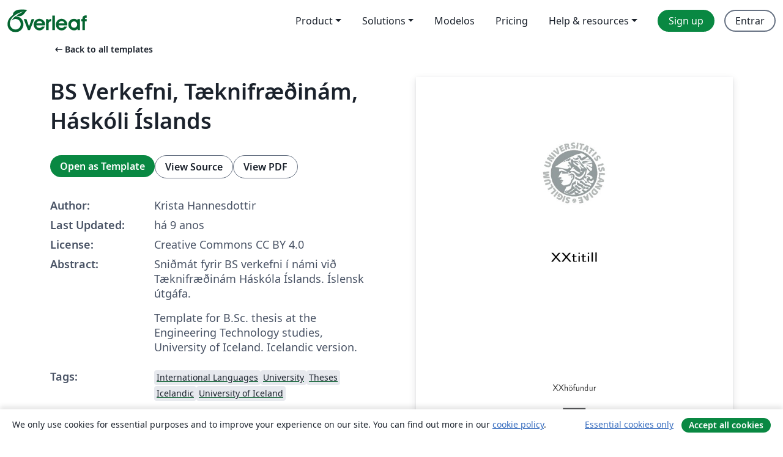

--- FILE ---
content_type: text/html; charset=utf-8
request_url: https://pt.overleaf.com/latex/templates/bs-verkefni-taeknifraedinam-haskoli-islands/yhdmxbsqsmsj
body_size: 22003
content:
<!DOCTYPE html><html lang="pt"><head><title translate="no">BS Verkefni, Tæknifræðinám, Háskóli Íslands - Overleaf, Editor LaTeX Online</title><meta name="twitter:title" content="BS Verkefni, Tæknifræðinám, Háskóli Íslands"><meta name="og:title" content="BS Verkefni, Tæknifræðinám, Háskóli Íslands"><meta name="description" content="Sniðmát fyrir BS verkefni í námi við Tæknifræðinám Háskóla Íslands. Íslensk útgáfa.

Template for B.Sc. thesis at the Engineering Technology studies, Univers..."><meta itemprop="description" content="Sniðmát fyrir BS verkefni í námi við Tæknifræðinám Háskóla Íslands. Íslensk útgáfa.

Template for B.Sc. thesis at the Engineering Technology studies, Univers..."><meta itemprop="image" content="https://writelatex.s3.amazonaws.com/published_ver/4731.jpeg?X-Amz-Expires=14400&amp;X-Amz-Date=20260123T205413Z&amp;X-Amz-Algorithm=AWS4-HMAC-SHA256&amp;X-Amz-Credential=AKIAWJBOALPNFPV7PVH5/20260123/us-east-1/s3/aws4_request&amp;X-Amz-SignedHeaders=host&amp;X-Amz-Signature=86ed33acc24a9a407785c1811614302332002f5fd83097d07e067e288a76e76e"><meta name="image" content="https://writelatex.s3.amazonaws.com/published_ver/4731.jpeg?X-Amz-Expires=14400&amp;X-Amz-Date=20260123T205413Z&amp;X-Amz-Algorithm=AWS4-HMAC-SHA256&amp;X-Amz-Credential=AKIAWJBOALPNFPV7PVH5/20260123/us-east-1/s3/aws4_request&amp;X-Amz-SignedHeaders=host&amp;X-Amz-Signature=86ed33acc24a9a407785c1811614302332002f5fd83097d07e067e288a76e76e"><meta itemprop="name" content="Overleaf, the Online LaTeX Editor"><meta name="twitter:card" content="summary"><meta name="twitter:site" content="@overleaf"><meta name="twitter:description" content="Um editor de LaTeX online fácil de usar. Sem instalação, colaboração em tempo real, controle de versões, centenas de templates LaTeX e mais."><meta name="twitter:image" content="https://cdn.overleaf.com/img/ol-brand/overleaf_og_logo.png"><meta property="fb:app_id" content="400474170024644"><meta property="og:description" content="Um editor de LaTeX online fácil de usar. Sem instalação, colaboração em tempo real, controle de versões, centenas de templates LaTeX e mais."><meta property="og:image" content="https://cdn.overleaf.com/img/ol-brand/overleaf_og_logo.png"><meta property="og:type" content="website"><meta name="viewport" content="width=device-width, initial-scale=1.0, user-scalable=yes"><link rel="icon" sizes="32x32" href="https://cdn.overleaf.com/favicon-32x32.png"><link rel="icon" sizes="16x16" href="https://cdn.overleaf.com/favicon-16x16.png"><link rel="icon" href="https://cdn.overleaf.com/favicon.svg" type="image/svg+xml"><link rel="apple-touch-icon" href="https://cdn.overleaf.com/apple-touch-icon.png"><link rel="mask-icon" href="https://cdn.overleaf.com/mask-favicon.svg" color="#046530"><link rel="canonical" href="https://pt.overleaf.com/latex/templates/bs-verkefni-taeknifraedinam-haskoli-islands/yhdmxbsqsmsj"><link rel="manifest" href="https://cdn.overleaf.com/web.sitemanifest"><link rel="stylesheet" href="https://cdn.overleaf.com/stylesheets/main-style-e60ca8e7a5a537531624.css" id="main-stylesheet"><link rel="alternate" href="https://www.overleaf.com/latex/templates/bs-verkefni-taeknifraedinam-haskoli-islands/yhdmxbsqsmsj" hreflang="en"><link rel="alternate" href="https://cs.overleaf.com/latex/templates/bs-verkefni-taeknifraedinam-haskoli-islands/yhdmxbsqsmsj" hreflang="cs"><link rel="alternate" href="https://es.overleaf.com/latex/templates/bs-verkefni-taeknifraedinam-haskoli-islands/yhdmxbsqsmsj" hreflang="es"><link rel="alternate" href="https://pt.overleaf.com/latex/templates/bs-verkefni-taeknifraedinam-haskoli-islands/yhdmxbsqsmsj" hreflang="pt"><link rel="alternate" href="https://fr.overleaf.com/latex/templates/bs-verkefni-taeknifraedinam-haskoli-islands/yhdmxbsqsmsj" hreflang="fr"><link rel="alternate" href="https://de.overleaf.com/latex/templates/bs-verkefni-taeknifraedinam-haskoli-islands/yhdmxbsqsmsj" hreflang="de"><link rel="alternate" href="https://sv.overleaf.com/latex/templates/bs-verkefni-taeknifraedinam-haskoli-islands/yhdmxbsqsmsj" hreflang="sv"><link rel="alternate" href="https://tr.overleaf.com/latex/templates/bs-verkefni-taeknifraedinam-haskoli-islands/yhdmxbsqsmsj" hreflang="tr"><link rel="alternate" href="https://it.overleaf.com/latex/templates/bs-verkefni-taeknifraedinam-haskoli-islands/yhdmxbsqsmsj" hreflang="it"><link rel="alternate" href="https://cn.overleaf.com/latex/templates/bs-verkefni-taeknifraedinam-haskoli-islands/yhdmxbsqsmsj" hreflang="zh-CN"><link rel="alternate" href="https://no.overleaf.com/latex/templates/bs-verkefni-taeknifraedinam-haskoli-islands/yhdmxbsqsmsj" hreflang="no"><link rel="alternate" href="https://ru.overleaf.com/latex/templates/bs-verkefni-taeknifraedinam-haskoli-islands/yhdmxbsqsmsj" hreflang="ru"><link rel="alternate" href="https://da.overleaf.com/latex/templates/bs-verkefni-taeknifraedinam-haskoli-islands/yhdmxbsqsmsj" hreflang="da"><link rel="alternate" href="https://ko.overleaf.com/latex/templates/bs-verkefni-taeknifraedinam-haskoli-islands/yhdmxbsqsmsj" hreflang="ko"><link rel="alternate" href="https://ja.overleaf.com/latex/templates/bs-verkefni-taeknifraedinam-haskoli-islands/yhdmxbsqsmsj" hreflang="ja"><link rel="preload" href="https://cdn.overleaf.com/js/pt-json-ed6f33be9e5cfc8cee9b.js" as="script" nonce="glVCum+LfdGHl741GtL/Zw=="><script type="text/javascript" nonce="glVCum+LfdGHl741GtL/Zw==" id="ga-loader" data-ga-token="UA-112092690-1" data-ga-token-v4="G-RV4YBCCCWJ" data-cookie-domain=".overleaf.com" data-session-analytics-id="db4dbdee-aaa3-46e4-a723-33f66f90b61f">var gaSettings = document.querySelector('#ga-loader').dataset;
var gaid = gaSettings.gaTokenV4;
var gaToken = gaSettings.gaToken;
var cookieDomain = gaSettings.cookieDomain;
var sessionAnalyticsId = gaSettings.sessionAnalyticsId;
if(gaid) {
    var additionalGaConfig = sessionAnalyticsId ? { 'user_id': sessionAnalyticsId } : {};
    window.dataLayer = window.dataLayer || [];
    function gtag(){
        dataLayer.push(arguments);
    }
    gtag('js', new Date());
    gtag('config', gaid, { 'anonymize_ip': true, ...additionalGaConfig });
}
if (gaToken) {
    window.ga = window.ga || function () {
        (window.ga.q = window.ga.q || []).push(arguments);
    }, window.ga.l = 1 * new Date();
}
var loadGA = window.olLoadGA = function() {
    if (gaid) {
        var s = document.createElement('script');
        s.setAttribute('async', 'async');
        s.setAttribute('src', 'https://www.googletagmanager.com/gtag/js?id=' + gaid);
        document.querySelector('head').append(s);
    } 
    if (gaToken) {
        (function(i,s,o,g,r,a,m){i['GoogleAnalyticsObject']=r;i[r]=i[r]||function(){
        (i[r].q=i[r].q||[]).push(arguments)},i[r].l=1*new Date();a=s.createElement(o),
        m=s.getElementsByTagName(o)[0];a.async=1;a.src=g;m.parentNode.insertBefore(a,m)
        })(window,document,'script','//www.google-analytics.com/analytics.js','ga');
        ga('create', gaToken, cookieDomain.replace(/^\./, ""));
        ga('set', 'anonymizeIp', true);
        if (sessionAnalyticsId) {
            ga('set', 'userId', sessionAnalyticsId);
        }
        ga('send', 'pageview');
    }
};
// Check if consent given (features/cookie-banner)
var oaCookie = document.cookie.split('; ').find(function(cookie) {
    return cookie.startsWith('oa=');
});
if(oaCookie) {
    var oaCookieValue = oaCookie.split('=')[1];
    if(oaCookieValue === '1') {
        loadGA();
    }
}
</script><meta name="ol-csrfToken" content="ioYiEpH2-yW_esgBcU_uNCO_mZ_OZQmNRYCw"><meta name="ol-baseAssetPath" content="https://cdn.overleaf.com/"><meta name="ol-mathJaxPath" content="/js/libs/mathjax-3.2.2/es5/tex-svg-full.js"><meta name="ol-dictionariesRoot" content="/js/dictionaries/0.0.3/"><meta name="ol-usersEmail" content=""><meta name="ol-ab" data-type="json" content="{}"><meta name="ol-user_id"><meta name="ol-i18n" data-type="json" content="{&quot;currentLangCode&quot;:&quot;pt&quot;}"><meta name="ol-ExposedSettings" data-type="json" content="{&quot;isOverleaf&quot;:true,&quot;appName&quot;:&quot;Overleaf&quot;,&quot;adminEmail&quot;:&quot;support@overleaf.com&quot;,&quot;dropboxAppName&quot;:&quot;Overleaf&quot;,&quot;ieeeBrandId&quot;:15,&quot;hasAffiliationsFeature&quot;:true,&quot;hasSamlFeature&quot;:true,&quot;samlInitPath&quot;:&quot;/saml/ukamf/init&quot;,&quot;hasLinkUrlFeature&quot;:true,&quot;hasLinkedProjectFileFeature&quot;:true,&quot;hasLinkedProjectOutputFileFeature&quot;:true,&quot;siteUrl&quot;:&quot;https://www.overleaf.com&quot;,&quot;emailConfirmationDisabled&quot;:false,&quot;maxEntitiesPerProject&quot;:2000,&quot;maxUploadSize&quot;:52428800,&quot;projectUploadTimeout&quot;:120000,&quot;recaptchaSiteKey&quot;:&quot;6LebiTwUAAAAAMuPyjA4pDA4jxPxPe2K9_ndL74Q&quot;,&quot;recaptchaDisabled&quot;:{&quot;invite&quot;:true,&quot;login&quot;:false,&quot;passwordReset&quot;:false,&quot;register&quot;:false,&quot;addEmail&quot;:false},&quot;textExtensions&quot;:[&quot;tex&quot;,&quot;latex&quot;,&quot;sty&quot;,&quot;cls&quot;,&quot;bst&quot;,&quot;bib&quot;,&quot;bibtex&quot;,&quot;txt&quot;,&quot;tikz&quot;,&quot;mtx&quot;,&quot;rtex&quot;,&quot;md&quot;,&quot;asy&quot;,&quot;lbx&quot;,&quot;bbx&quot;,&quot;cbx&quot;,&quot;m&quot;,&quot;lco&quot;,&quot;dtx&quot;,&quot;ins&quot;,&quot;ist&quot;,&quot;def&quot;,&quot;clo&quot;,&quot;ldf&quot;,&quot;rmd&quot;,&quot;lua&quot;,&quot;gv&quot;,&quot;mf&quot;,&quot;yml&quot;,&quot;yaml&quot;,&quot;lhs&quot;,&quot;mk&quot;,&quot;xmpdata&quot;,&quot;cfg&quot;,&quot;rnw&quot;,&quot;ltx&quot;,&quot;inc&quot;],&quot;editableFilenames&quot;:[&quot;latexmkrc&quot;,&quot;.latexmkrc&quot;,&quot;makefile&quot;,&quot;gnumakefile&quot;],&quot;validRootDocExtensions&quot;:[&quot;tex&quot;,&quot;Rtex&quot;,&quot;ltx&quot;,&quot;Rnw&quot;],&quot;fileIgnorePattern&quot;:&quot;**/{{__MACOSX,.git,.texpadtmp,.R}{,/**},.!(latexmkrc),*.{dvi,aux,log,toc,out,pdfsync,synctex,synctex(busy),fdb_latexmk,fls,nlo,ind,glo,gls,glg,bbl,blg,doc,docx,gz,swp}}&quot;,&quot;sentryAllowedOriginRegex&quot;:&quot;^(https://[a-z]+\\\\.overleaf.com|https://cdn.overleaf.com|https://compiles.overleafusercontent.com)/&quot;,&quot;sentryDsn&quot;:&quot;https://4f0989f11cb54142a5c3d98b421b930a@app.getsentry.com/34706&quot;,&quot;sentryEnvironment&quot;:&quot;production&quot;,&quot;sentryRelease&quot;:&quot;55136a0fbd6a07011505471e47db0485326ddeb3&quot;,&quot;hotjarId&quot;:&quot;5148484&quot;,&quot;hotjarVersion&quot;:&quot;6&quot;,&quot;enableSubscriptions&quot;:true,&quot;gaToken&quot;:&quot;UA-112092690-1&quot;,&quot;gaTokenV4&quot;:&quot;G-RV4YBCCCWJ&quot;,&quot;propensityId&quot;:&quot;propensity-001384&quot;,&quot;cookieDomain&quot;:&quot;.overleaf.com&quot;,&quot;templateLinks&quot;:[{&quot;name&quot;:&quot;Journal articles&quot;,&quot;url&quot;:&quot;/gallery/tagged/academic-journal&quot;,&quot;trackingKey&quot;:&quot;academic-journal&quot;},{&quot;name&quot;:&quot;Books&quot;,&quot;url&quot;:&quot;/gallery/tagged/book&quot;,&quot;trackingKey&quot;:&quot;book&quot;},{&quot;name&quot;:&quot;Formal letters&quot;,&quot;url&quot;:&quot;/gallery/tagged/formal-letter&quot;,&quot;trackingKey&quot;:&quot;formal-letter&quot;},{&quot;name&quot;:&quot;Assignments&quot;,&quot;url&quot;:&quot;/gallery/tagged/homework&quot;,&quot;trackingKey&quot;:&quot;homework-assignment&quot;},{&quot;name&quot;:&quot;Posters&quot;,&quot;url&quot;:&quot;/gallery/tagged/poster&quot;,&quot;trackingKey&quot;:&quot;poster&quot;},{&quot;name&quot;:&quot;Presentations&quot;,&quot;url&quot;:&quot;/gallery/tagged/presentation&quot;,&quot;trackingKey&quot;:&quot;presentation&quot;},{&quot;name&quot;:&quot;Reports&quot;,&quot;url&quot;:&quot;/gallery/tagged/report&quot;,&quot;trackingKey&quot;:&quot;lab-report&quot;},{&quot;name&quot;:&quot;CVs and résumés&quot;,&quot;url&quot;:&quot;/gallery/tagged/cv&quot;,&quot;trackingKey&quot;:&quot;cv&quot;},{&quot;name&quot;:&quot;Theses&quot;,&quot;url&quot;:&quot;/gallery/tagged/thesis&quot;,&quot;trackingKey&quot;:&quot;thesis&quot;},{&quot;name&quot;:&quot;view_all&quot;,&quot;url&quot;:&quot;/latex/templates&quot;,&quot;trackingKey&quot;:&quot;view-all&quot;}],&quot;labsEnabled&quot;:true,&quot;wikiEnabled&quot;:true,&quot;templatesEnabled&quot;:true,&quot;cioWriteKey&quot;:&quot;2530db5896ec00db632a&quot;,&quot;cioSiteId&quot;:&quot;6420c27bb72163938e7d&quot;,&quot;linkedInInsightsPartnerId&quot;:&quot;7472905&quot;}"><meta name="ol-splitTestVariants" data-type="json" content="{&quot;hotjar-marketing&quot;:&quot;default&quot;}"><meta name="ol-splitTestInfo" data-type="json" content="{&quot;hotjar-marketing&quot;:{&quot;phase&quot;:&quot;release&quot;,&quot;badgeInfo&quot;:{&quot;tooltipText&quot;:&quot;&quot;,&quot;url&quot;:&quot;&quot;}}}"><meta name="ol-algolia" data-type="json" content="{&quot;appId&quot;:&quot;SK53GL4JLY&quot;,&quot;apiKey&quot;:&quot;9ac63d917afab223adbd2cd09ad0eb17&quot;,&quot;indexes&quot;:{&quot;wiki&quot;:&quot;learn-wiki&quot;,&quot;gallery&quot;:&quot;gallery-production&quot;}}"><meta name="ol-isManagedAccount" data-type="boolean"><meta name="ol-shouldLoadHotjar" data-type="boolean"></head><body class="website-redesign" data-theme="default"><a class="skip-to-content" href="#main-content">Skip to content</a><nav class="navbar navbar-default navbar-main navbar-expand-lg website-redesign-navbar" aria-label="Primary"><div class="container-fluid navbar-container"><div class="navbar-header"><a class="navbar-brand" href="/" aria-label="Overleaf"><div class="navbar-logo"></div></a></div><button class="navbar-toggler collapsed" id="navbar-toggle-btn" type="button" data-bs-toggle="collapse" data-bs-target="#navbar-main-collapse" aria-controls="navbar-main-collapse" aria-expanded="false" aria-label="Toggle Navegação"><span class="material-symbols" aria-hidden="true" translate="no">menu</span></button><div class="navbar-collapse collapse" id="navbar-main-collapse"><ul class="nav navbar-nav navbar-right ms-auto" role="menubar"><!-- loop over header_extras--><li class="dropdown subdued" role="none"><button class="dropdown-toggle" aria-haspopup="true" aria-expanded="false" data-bs-toggle="dropdown" role="menuitem" event-tracking="menu-expand" event-tracking-mb="true" event-tracking-trigger="click" event-segmentation="{&quot;item&quot;:&quot;product&quot;,&quot;location&quot;:&quot;top-menu&quot;}">Product</button><ul class="dropdown-menu dropdown-menu-end" role="menu"><li role="none"><a class="dropdown-item" role="menuitem" href="/about/features-overview" event-tracking="menu-click" event-tracking-mb="true" event-tracking-trigger="click" event-segmentation='{"item":"premium-features","location":"top-menu"}'>Recursos</a></li><li role="none"><a class="dropdown-item" role="menuitem" href="/about/ai-features" event-tracking="menu-click" event-tracking-mb="true" event-tracking-trigger="click" event-segmentation='{"item":"ai-features","location":"top-menu"}'>AI</a></li></ul></li><li class="dropdown subdued" role="none"><button class="dropdown-toggle" aria-haspopup="true" aria-expanded="false" data-bs-toggle="dropdown" role="menuitem" event-tracking="menu-expand" event-tracking-mb="true" event-tracking-trigger="click" event-segmentation="{&quot;item&quot;:&quot;solutions&quot;,&quot;location&quot;:&quot;top-menu&quot;}">Solutions</button><ul class="dropdown-menu dropdown-menu-end" role="menu"><li role="none"><a class="dropdown-item" role="menuitem" href="/for/enterprises" event-tracking="menu-click" event-tracking-mb="true" event-tracking-trigger="click" event-segmentation='{"item":"enterprises","location":"top-menu"}'>For business</a></li><li role="none"><a class="dropdown-item" role="menuitem" href="/for/universities" event-tracking="menu-click" event-tracking-mb="true" event-tracking-trigger="click" event-segmentation='{"item":"universities","location":"top-menu"}'>For universities</a></li><li role="none"><a class="dropdown-item" role="menuitem" href="/for/government" event-tracking="menu-click" event-tracking-mb="true" event-tracking-trigger="click" event-segmentation='{"item":"government","location":"top-menu"}'>For government</a></li><li role="none"><a class="dropdown-item" role="menuitem" href="/for/publishers" event-tracking="menu-click" event-tracking-mb="true" event-tracking-trigger="click" event-segmentation='{"item":"publishers","location":"top-menu"}'>For publishers</a></li><li role="none"><a class="dropdown-item" role="menuitem" href="/about/customer-stories" event-tracking="menu-click" event-tracking-mb="true" event-tracking-trigger="click" event-segmentation='{"item":"customer-stories","location":"top-menu"}'>Customer stories</a></li></ul></li><li class="subdued" role="none"><a class="nav-link subdued" role="menuitem" href="/latex/templates" event-tracking="menu-click" event-tracking-mb="true" event-tracking-trigger="click" event-segmentation='{"item":"templates","location":"top-menu"}'>Modelos</a></li><li class="subdued" role="none"><a class="nav-link subdued" role="menuitem" href="/user/subscription/plans" event-tracking="menu-click" event-tracking-mb="true" event-tracking-trigger="click" event-segmentation='{"item":"pricing","location":"top-menu"}'>Pricing</a></li><li class="dropdown subdued nav-item-help" role="none"><button class="dropdown-toggle" aria-haspopup="true" aria-expanded="false" data-bs-toggle="dropdown" role="menuitem" event-tracking="menu-expand" event-tracking-mb="true" event-tracking-trigger="click" event-segmentation="{&quot;item&quot;:&quot;help-and-resources&quot;,&quot;location&quot;:&quot;top-menu&quot;}">Help & resources</button><ul class="dropdown-menu dropdown-menu-end" role="menu"><li role="none"><a class="dropdown-item" role="menuitem" href="/learn" event-tracking="menu-click" event-tracking-mb="true" event-tracking-trigger="click" event-segmentation='{"item":"learn","location":"top-menu"}'>Documentação</a></li><li role="none"><a class="dropdown-item" role="menuitem" href="/for/community/resources" event-tracking="menu-click" event-tracking-mb="true" event-tracking-trigger="click" event-segmentation='{"item":"help-guides","location":"top-menu"}'>Help guides</a></li><li role="none"><a class="dropdown-item" role="menuitem" href="/about/why-latex" event-tracking="menu-click" event-tracking-mb="true" event-tracking-trigger="click" event-segmentation='{"item":"why-latex","location":"top-menu"}'>Why LaTeX?</a></li><li role="none"><a class="dropdown-item" role="menuitem" href="/blog" event-tracking="menu-click" event-tracking-mb="true" event-tracking-trigger="click" event-segmentation='{"item":"blog","location":"top-menu"}'>Blog</a></li><li role="none"><a class="dropdown-item" role="menuitem" data-ol-open-contact-form-modal="contact-us" data-bs-target="#contactUsModal" href data-bs-toggle="modal" event-tracking="menu-click" event-tracking-mb="true" event-tracking-trigger="click" event-segmentation='{"item":"contact","location":"top-menu"}'><span>Entre em Contato</span></a></li></ul></li><!-- logged out--><!-- register link--><li class="primary" role="none"><a class="nav-link" role="menuitem" href="/register" event-tracking="menu-click" event-tracking-action="clicked" event-tracking-trigger="click" event-tracking-mb="true" event-segmentation='{"page":"/latex/templates/bs-verkefni-taeknifraedinam-haskoli-islands/yhdmxbsqsmsj","item":"register","location":"top-menu"}'>Sign up</a></li><!-- login link--><li role="none"><a class="nav-link" role="menuitem" href="/login" event-tracking="menu-click" event-tracking-action="clicked" event-tracking-trigger="click" event-tracking-mb="true" event-segmentation='{"page":"/latex/templates/bs-verkefni-taeknifraedinam-haskoli-islands/yhdmxbsqsmsj","item":"login","location":"top-menu"}'>Entrar</a></li><!-- projects link and account menu--></ul></div></div></nav><main class="gallery content content-page" id="main-content"><div class="container"><div class="row previous-page-link-container"><div class="col-lg-6"><a class="previous-page-link" href="/latex/templates"><span class="material-symbols material-symbols-rounded" aria-hidden="true" translate="no">arrow_left_alt</span>Back to all templates</a></div></div><div class="row"><div class="col-md-6 template-item-left-section"><div class="row"><div class="col-md-12"><div class="gallery-item-title"><h1 class="h2">BS Verkefni, Tæknifræðinám, Háskóli Íslands</h1></div></div></div><div class="row cta-links-container"><div class="col-md-12 cta-links"><a class="btn btn-primary cta-link" href="/project/new/template/4731?id=6292198&amp;mainFile=BScMainIS.tex&amp;templateName=BS+Verkefni%2C+T%C3%A6knifr%C3%A6%C3%B0in%C3%A1m%2C+H%C3%A1sk%C3%B3li+%C3%8Dslands&amp;texImage=texlive-full%3A2019.1" event-tracking-mb="true" event-tracking="gallery-open-template" event-tracking-trigger="click">Open as Template</a><button class="btn btn-secondary cta-link" data-bs-toggle="modal" data-bs-target="#modalViewSource" event-tracking-mb="true" event-tracking="gallery-view-source" event-tracking-trigger="click">View Source</button><a class="btn btn-secondary cta-link" href="/latex/templates/bs-verkefni-taeknifraedinam-haskoli-islands/yhdmxbsqsmsj.pdf" target="_blank" event-tracking-mb="true" event-tracking="gallery-download-pdf" event-tracking-trigger="click">View PDF</a></div></div><div class="template-details-container"><div class="template-detail"><div><b>Author:</b></div><div>Krista Hannesdottir</div></div><div class="template-detail"><div><b>Last Updated:</b></div><div><span data-bs-toggle="tooltip" data-bs-placement="bottom" data-timestamp-for-title="1475852041">há 9 anos</span></div></div><div class="template-detail"><div><b>License:</b></div><div>Creative Commons CC BY 4.0</div></div><div class="template-detail"><div><b>Abstract:</b></div><div class="gallery-abstract" data-ol-mathjax><p>Sniðmát fyrir BS verkefni í námi við Tæknifræðinám Háskóla Íslands. Íslensk útgáfa.</p>

<p>Template for B.Sc. thesis at the Engineering Technology studies, University of Iceland. Icelandic version.</p></div></div><div class="template-detail tags"><div><b>Tags:</b></div><div><div class="badge-link-list"><a class="badge-link badge-link-light" href="/gallery/tagged/international-languages"><span class="badge text-dark bg-light"><span class="badge-content" data-badge-tooltip data-bs-placement="bottom" data-bs-title="International Languages">International Languages</span></span></a><a class="badge-link badge-link-light" href="/gallery/tagged/university"><span class="badge text-dark bg-light"><span class="badge-content" data-badge-tooltip data-bs-placement="bottom" data-bs-title="University">University</span></span></a><a class="badge-link badge-link-light" href="/gallery/tagged/thesis"><span class="badge text-dark bg-light"><span class="badge-content" data-badge-tooltip data-bs-placement="bottom" data-bs-title="Theses">Theses</span></span></a><a class="badge-link badge-link-light" href="/gallery/tagged/icelandic"><span class="badge text-dark bg-light"><span class="badge-content" data-badge-tooltip data-bs-placement="bottom" data-bs-title="Icelandic">Icelandic</span></span></a><a class="badge-link badge-link-light" href="/gallery/tagged/uiceland"><span class="badge text-dark bg-light"><span class="badge-content" data-badge-tooltip data-bs-placement="bottom" data-bs-title="University of Iceland">University of Iceland</span></span></a></div></div></div></div></div><div class="col-md-6 template-item-right-section"><div class="entry"><div class="row"><div class="col-md-12"><div class="gallery-large-pdf-preview"><img src="https://writelatex.s3.amazonaws.com/published_ver/4731.jpeg?X-Amz-Expires=14400&amp;X-Amz-Date=20260123T205413Z&amp;X-Amz-Algorithm=AWS4-HMAC-SHA256&amp;X-Amz-Credential=AKIAWJBOALPNFPV7PVH5/20260123/us-east-1/s3/aws4_request&amp;X-Amz-SignedHeaders=host&amp;X-Amz-Signature=86ed33acc24a9a407785c1811614302332002f5fd83097d07e067e288a76e76e" alt="BS Verkefni, Tæknifræðinám, Háskóli Íslands"></div></div></div></div></div></div><div class="row section-row"><div class="col-md-12"><div class="begin-now-card"><div class="card card-pattern"><div class="card-body"><p class="dm-mono"><span class="font-size-display-xs"><span class="text-purple-bright">\begin</span><wbr><span class="text-green-bright">{</span><span>now</span><span class="text-green-bright">}</span></span></p><p>Discover why over 25 million people worldwide trust Overleaf with their work.</p><p class="card-links"><a class="btn btn-primary card-link" href="/register">Sign up for free</a><a class="btn card-link btn-secondary" href="/user/subscription/plans">Explore all plans</a></p></div></div></div></div></div></div></main><div class="modal fade" id="modalViewSource" tabindex="-1" role="dialog" aria-labelledby="modalViewSourceTitle" aria-hidden="true"><div class="modal-dialog" role="document"><div class="modal-content"><div class="modal-header"><h3 class="modal-title" id="modalViewSourceTitle">Fonte</h3><button class="btn-close" type="button" data-bs-dismiss="modal" aria-label="Close"></button></div><div class="modal-body"><pre><code>% 	
% 	BS verkefni með TikZ ívafi.
%	
% 	Breyttur kóði frá eftirfarandi hlekk: 
%		https://ugla.hi.is/kerfi/view/page.php?sid=1432
% 
% 	Höfundur breytinga: 
%		Krista Hannesdóttir (krista.hannesdottir@gmail.com).
%		Breytingar gefnar út undir GPLv3 leyfi.
%		Alpha útgáfa.
%	
%	Todo: 
%		Losna við KOMA pakkan.
%		
%		
%
\documentclass[a4paper,12pt,twoside,BCOR=10mm]{scrbook}

% Encoding, íslenskir stafir.
%\usepackage{ucs}
\usepackage[utf8]{inputenc}
\usepackage[icelandic]{babel}
\usepackage{t1enc}
%\usepackage{csquotes} % Vandamál varðandi gæsalappir í heimildaskrá.

\usepackage[intoc]{nomencl}
\usepackage{enumerate,color}
\usepackage{url}
\usepackage[pdfborder={0 0 0}]{hyperref}
\usepackage{appendix}
\usepackage{eso-pic}
\usepackage{amsmath}
\usepackage{amssymb}
\usepackage[nottoc]{tocbibind}

\usepackage[format=plain,labelformat=simple,labelsep=colon]{caption}
\usepackage{placeins}

% Töflur.
\usepackage{tabularx}

% Teikningar og myndir.
\usepackage{graphicx}
\usepackage[sf,normalsize]{subfigure}
\usepackage{tikz}
\usetikzlibrary{calc}
\usepackage{circuitikz}
\usepackage{tikz,pgffor}
\usetikzlibrary{calc,through,intersections, matrix}
\usepackage{tkz-euclide}
\usetkzobj{all}
\usepackage{geometry}

% units package
\usepackage{siunitx}
\usepackage{cancel}

% Viðbót fyrir heimildaskrá.
\usepackage[style=ieee, backend=biber]{biblatex} 
\addbibresource{heimildaskra.bib} % Heimildir eru sóttar úr þessari skrá.

% Configurations
\graphicspath{{figs/}}

\setlength{\parskip}{\baselineskip}
\setlength{\parindent}{0cm}
\raggedbottom
% \setkomafont{subsection}{\normalfont\sffamily}

% Eins og templatið á að vera
% \setkomafont{captionlabel}{\itshape}
% \setkomafont{caption}{\itshape}

% Mun fallegri lausn &lt;&lt; nei, þetta er skammarlegt val
\setkomafont{captionlabel}{\itshape}
\setkomafont{caption}{\itshape}
\setkomafont{section}{\FloatBarrier\Large}
\setcapwidth[l]{\textwidth}
\setcapindent{1em}


% Times new roman
%\usepackage[T1]{fontenc}
%\usepackage{mathptmx}

%
%	Fylla inn upplýsngar um titil, deild og höfund.
%
\def\thesisyear{20XX}       					% Árið sem lokaverkefnið var skilað
\def\thesismonth{XXmánuður}						% Mánuðurinn sem lokaverkefnið var skilað
\def\thesisauthor{XXhöfundur}					% Höfundur
\def\thesistitle{XXtitill} 						% Titill
\def\thesisshorttitle{XXstuttur titill (50 stafir með bilum)} 	% Stuttur titill
\def\thesiscredits{XXects} 							% ECTS fyrir skýrslu
\def\thesissubject{XXfag}							% T.d. Mekatróník.

\def\thesiskind{BS}							% Tegund skýrslu
\def\thesiskindformal{Baccalaureus Scientiarum}				% Tegund skýrslu, langur titill.
\def\thesisschool{Verkfræði- og náttúruvísindasvið}		% Svið
\def\thesisfaculty{XX deild}							% Deild
\def\thesisaddress{XX deild heimilsfang}				% Heimilsfang deildar
\def\thesispostalcode{XXpóstnúmer, Reykjavík}			% Póstnúmer deildar
\def\thesistelephone{sími deildar}						% Sími deildar
\def\thesispublisher{XX útgefandi}						% Útgefandi

\def\thesisnroftutors{2}						% 1 = eintala, &gt;1 er fleirtala
\def\thesistutors{XXNN1 \\ XXNN2}					% Leiðbeinendur

\def\thesisISBN{tómt}							% ISBN number (venjuega ekki notað)

\def\thesisdedication{Tileinkunn}
\def\thesisPrinting{Háskólaprent, Fálkagata 2, 107 Reykjavík}

\begin{document}

\begin{titlepage}
\thispagestyle{empty}

\begin{tikzpicture}[remember picture,overlay]
  \coordinate [above=0cm] (toppoint) at (current page.north);
  % Merki Háskóla Íslands.
  \node[anchor=north] (logonator) at ($(toppoint)+(0cm,-4.2cm)$) {
    \includegraphics[width=4.2cm]{./uilogo}
    };

  % Titill ritgerðar
  \node[anchor=north, align=center] (titlenator) at ($(logonator.south)+(0cm,-3.0cm)$) {
    \huge \sffamily \bfseries \thesistitle
    };

  \coordinate [above=0cm] (bottompoint) at (current page.south);
  % Mynd fyrir fótinn á kápu.
  \node[anchor=base, minimum width=\paperwidth] (footernator) at (bottompoint) {
    \includegraphics[width=\paperwidth, height=7.7cm]{./bscfooter}
    };

  % Staðsetning texta innan fótsins
  \node[anchor=base, 
  		minimum width=\paperwidth, 
        align=center] at ($(bottompoint)+(0cm,3.4cm)$)  
    {
    \color{white}
    \parbox{
      1\paperwidth
      }{
      \centering
      \bfseries\sffamily \Large \thesisfaculty \\
      Háskóli Íslands\\
      \thesisyear
      }
    };

  % Nafn höfundar
  \node[anchor=base, align=center] (authornator) at ($(footernator.north)+(0cm,1.0cm)$) {
    \normalfont \Large \sffamily \thesisauthor
    };
\end{tikzpicture}

\newpage 
\cleardoublepage % Tryggir auða blaðsíðu eftir titilsíðu kápunnar.

%
% Upplýsingasíða um ritgerðina sem fer innan í kápu.
%
\vspace*{1.35cm}
\thispagestyle{empty}
\begin{center}
  \Large \textbf{\sffamily{\MakeUppercase{\thesistitle}}} \\
  \vspace*{1.7cm}
  \sffamily{\thesisauthor} \\
  \vspace*{1.8cm}
  \normalsize \thesiscredits~eininga ritgerð sem er hluti af \\
  \textit{\thesiskindformal} gráðu í \thesissubject

  \vspace*{1.0cm}
  \large
  % if setning sem gefur leiðbeinendur í ein
  \ifnum\thesisnroftutors &gt;1 Leiðbeinendur \\ \thesistutors \\ \vspace*{0.4cm}
  \else Leiðbeinandi \\ \thesistutors \\ \vspace*{1.04cm}
  \fi
  
  \vfill
  \thesisfaculty \\
  \thesisschool \\
  Háskóli Íslands \\
  Reykjavík, \thesismonth~\thesisyear
  \newpage
\end{center}
\newpage
%
% Upplýsingar um höfund, útgefanda og sambærilegt gögn.
%
\thispagestyle{empty}
\mbox{}
\vfill
% \setcounter{page}{0} \renewcommand{\baselinestretch}{1.5}\normalsize
\sffamily{\thesistitle} \\
\sffamily{\thesisshorttitle} \\
\thesiscredits ~eininga ritgerð sem er hluti af \thesiskind~gráðu í \thesissubject
\\ \\
Höfundarréttur \textcopyright~\thesisyear~ \thesisauthor \\
Öll réttindi áskilin \\

\thesisfaculty \\
\thesisschool \\
Háskóli íslands \\
\thesisaddress \\
\thesispostalcode, Reykjavik \\

Sími: \thesistelephone \\ \\
\vspace*{\lineskip}

Skráningarupplýsingar: \\
\thesisauthor, \thesisyear, \thesistitle, \thesiskind~gráða, \thesisfaculty, Háskóli Íslands. \\

% ISBN~\thesisISBN % ISBN er ekki gefið út á BS ritgerðir?

Prentun: \thesisPrinting \\
Reykjavík, \thesismonth~\thesisyear \\

% Tileinkunn hérna
\newpage
\thispagestyle{empty} \mbox{}
\vfill
\begin{center}\textit{\thesisdedication}\end{center} \vspace*{5cm}
\vfill 
% \dedication{\textit{Dedication} \small \\ Tileinkun má sleppa og skal þá fjarlægja blaðsíðuna. \\
% Tileinkun skal birtast á oddatölu blaðsíðu (hægri síðu).}

\thispagestyle{empty}
\cleardoublepage
\end{titlepage}


\pagenumbering{roman}

\setcounter{page}{5}
\section*{\huge Útdráttur}
Hér kemur útdráttur á íslensku sem er að hámarki 250 orð. Reynið að koma útdráttum á eina blaðsíðu en ef tvær blaðsíður eru nauðsynlegar á seinni blaðsíða útdráttar að hefjast á oddatölusíðu (hægri síðu).
\vfill

\section*{\huge Abstract}
Útdráttur á ensku sem er að hámarki 250 orð.
\vfill \vspace*{1cm}

\newpage

\chapter*{Fororð}
Formála má sleppa og skal þá fjarlægja þessa blaðsíðu. Formáli skal hefjast á oddatölu blaðsíðu og nota skal Section Break (Odd Page).

Ekki birtist blaðsíðutal á þessum fyrstu síðum ritgerðarinnar en blaðsíðurnar teljast með og hafa áhrif á blaðsíðutal sem birtist með rómverskum tölum fyrst á efnisyfirliti.

\tableofcontents
\listoffigures
\listoftables

\chapter*{Skammstafanir}
\addcontentsline{toc}{chapter}{Skammstafanir}
Í þessum kafla mega koma fram listar yfir skammstafanir og/eða breytuheiti. Gefið kaflanum nafn við hæfi, t.d. Skammstafanir eða Breytuheiti. Þessum kafla má sleppa ef hans er ekki þörf. \\

The section could be titled: Glossary, Variable Names, etc.

\chapter*{Þakkir}
\addcontentsline{toc}{chapter}{Þakkir}
Í þessum kafla koma fram þakkir til þeirra sem hafa styrkt rannsóknina með fjárframlögum, aðstöðu eða vinnu. T.d. styrktarsjóðir, fyrirtæki, leiðbeinendur, og aðrir aðilar sem hafa á einhvern hátt aðstoðað við gerð verkefnisins, þ.m.t. vinir og fjölskylda ef við á. Þakkir byrja á oddatölusíðu (hægri síðu).


\chapter{Inngangur}
\pagenumbering{arabic}
\setcounter{page}{1}
Ingangur skal vera ítarlegur og gefa yfirsýn yfir það rannsóknasvið sem verkefnið nær til. Þar skal greint frá tilgangi og bakgrunni verkefnisins, skýrt frá stöðu þekkingar á viðkomandi rannsóknasviði, fyrri rannsóknum og samhengi verkefnisins við þær. Þá skal gerð grein fyrir þeim spurningum sem leitast er við að svara með rannsókninni.

\section{Almennar upplýsingar}
Fyrirsögn 1 er kaflaheiti. Feitletrið fyrirsögn 1 í 20 pt Verdana. Hafið 54 pt loftun yfir og byrjið nýja oddatölusíðu (hægri síðu). Hafið 12 pt loftun undir á undan texta og 24 pt loftun undir (samtals) ef beint á undan fyrirsögn 2.

Í stað Verdana má velja sambærilegt steinskriftar (sans serif) letur í allar fyrirsagnir en allar fyrirsagnir skulu þó vera ritaðar með sömu leturgerð.

Meginmálstexti skal skrifaður í Times New Roman, með leturstærð 12 og einföldu línubili. Málsgreinar skulu loftaðar með 0 pt bili að ofan og 12 pt bili að neðan, þar sem fyrirsagnir stilla loftun fyrir neðan sig (og þar með fyrir ofan texta).

Leita skal að XX sem hluta af orði, þar sem það merkir atriði sem höfundur þarf að breyta.

Í stað Times New Roman má velja sambærilegt prentletur (serif). Allt meginmál skal þó ritað með sömu leturgerð. 

Allur texti ritgerðar skal ritaður með einum lit, svörtum. Undantekningar eru leyfðar innan mynda. Ekki nota “hyperlinks” í texta, sem þá verður blár og/eða með undirlínu.

Notast skal við 2,5 cm spássíu fyrir ofan og á ytri hlið (ekki kjalmegin). Við kjölin skal bæta 0,5 cm (Gutter) til að hafa samtals 3,0 cm spássíu. Neðst á blaðsíðu skulu vera 1,5 cm frá neðri brún í blaðsíðutal og spássían skal vera 3,0 cm frá neðri brún blaðsíðu að texta.

Blaðsíður meginmáls byrja að númerast á 1 á fyrstu blaðsíðu fyrsta kafla með arabískum stíl. Blaðsíðutalið er still við ytri brún og neðst á blaðsíðu. Heimildir og viðaukar númerast einnig með sama hætti. Fjöldi blaðsíðna í ritgerð skráist sem blaðsíðunúmer öftustu prentuðu síðu.

Byrja skal fyrirsögn 1 efst á hægri síðu. Hér má hugsa sér að setja stuttan texta sem inngang að kaflanum áður en fyrsti undirkafli byrjar. Það getur hjálpað lesanda að átta sig á inntaki kaflans.

Nota má skáletur í hófi til að draga athygli að texta. Notið feitletur enn sjaldnar. Ekki nota undirstrikaðan texta í ritgerðinni.

Farið sparlega í notkun footnote. Þær skulu vera númeraðar og birtast neðst á þeirri síðu sem fyrst vitnar í þær eða fljótlega þar á eftir.

Númerið og vísið í formúlur eftir venjum fagsviðs.

Velja má inndrátt fyrstu línu málsgreinar um 1 cm í stað 12 pt loftunar á milli málsgreina, en þá þarf að bæta 12 pt við loftun yfir fyrirsögnum sem gera ráð fyrir að 12 pt loftun komi frá lokum málsgreinar. Ekki skal nota bæði inndrátt og loftun.

\section{Fyrirsögn 2}
Fyrirsögn 2 er undirfyrirsögn. Feitletrið fyrirsögn 2 í 16 pt Verdana. Hafið samtals 24 pt loftun yfir fyrirsögn 2. Notið 12 pt loftun fyrir neðan fyrirsögn 2.

\subsection{Fyrirsögn 3}
Fyrirsögn 3 er síðasta númeraða undirfyrirsögnin. Feitletrið fyrirsögn 3 í 12 pt Verdana með 18 pt loftun yfir samtals þegar texti er fyrir ofan eða fyrirsögn 2. 
\subsubsection{Fyrirsögn 4}
12 pt Verdana, engin kaflanúmer, birtist ekki í efnisyfirliti, 12 pt loftun yfir og 6 pt undir

Fyrirsögn 4 skal ekki númera. Fyrirsögn 4 er rituð í venjulegu 12 pt Verdana og hefur minnst 12 pt loftun yfir ef hún er undir texta, en meiri loftun undir hærri fyrirsögnum sem stýrist af neðri loftunum þeirra fyrirsagna. Notið 6 pt loftun undir fyrirsögn 4.
Ekki nota fyrirsagnir á lægra útlínu stigi en fyrirsögn 4.

\section{Um forsíðu, kjöl og baksíðu}
Ekki skal nota búmerki/logó fyrirtækja, samstarfsaðila eða styrktaraðila á forsíðu/baksíðu eða annars staðar í ritgerð. Ekki skal setja mynd á forsíðu ritgerðar. 

Í texta er hins vegar skylt og rétt að geta samstarfsaðila og styrktaraðila, það skal gert í kaflanum Þakkir (Acknowledgments) eða í formála.

Á baksíðu er heimilt að setja nafn prentsmiðju, þá miðjað hægri-vinstri á blaðsíðu og miðjað upp-niður innan litaborðans. Nafn prentsmiðju skal ritað með stærst 10 pt Verdana í venjulegu hvítu letri.

Merki Háskóla Íslands á forsíðu skal hafa 4,2 cm þvermál. Það skal staðsetja merkið 4,2 cm frá efri brún. Frá neðri brún merkis skulu minnst vera 3,0 cm í titil ritgerðar.

Loftun fyrir neðan nafn höfundar skal vera 1 cm niður að efstu brún litaborðans.

Megin hluti litaborðans neðst á forsíðu skal spanna 7,7 cm frá neðri brún blaðsíðu í A4-formi, en þó spannar hann lengra bil þar sem táknmynd aðalbyggingar kemur fyrir.

Litaborðinn skal ná yfir kjölinn og baksíðuna, og þar spanna 7,7 cm frá neðri brún blaðsíðu.

Litaborði BS ritgerða er grár litur Háskóla Íslands. Litakóðar litarins eru: CMYK: 0 : 0 : 0 : 70; Pantone: Cool Gray 11 C; RGB: 90 : 91 : 94.

Litaborði meistararitgerða er litur Verkfræði- og náttúruvísindasviðs Háskóla Íslands, appelsínugulur. Litakóðar litarins eru: CMYK:  0 : 75 : 100 : 0; Pantone: 158 C; RGB: 236 : 78 : 34.

Litaborði doktorsritgerða er litur Háskóla Íslands, dökk blár. Litakóðar litarins eru: CMYK: 100 : 57 : 0 : 40; Pantone: 295 C; RGB: 0 : 46 : 85.

Á kjöl ritgerðar skal rita nafn höfundar, stuttan titil ritgerðar (mest 50 slög með bilum) og ártal ritgerðar í einni línu með Verdana letri. Nafn höfundar og stuttur titill ritgerðar koma á hvíta flötinn, en ártalið kemur í hvítu letri á litaborðann.

\section{Almennt um ritgerðasmíð}
Gæði ritgerðar endurspegla ekki einungis gæði rannsóknarinnar (hermana, líkana, greininga, o.fl.), heldur einnig gæði ritgerðasmíðar. Í síðara samhenginu skipta margir þættir máli, t.d. uppbygging og söguflæði, framsetning á hugmyndum og niðurstöðum, málfar og heimildavinna. Því er mikilvægt að nemendur kynni sér hvernig best sé að standa að undirbúningi og skrifum ritgerðar. Nemendur verða að tileinka sér fagmannleg vinnubrögð í heimildaskráningu og tilvísunum í samráði við leiðbeinanda. Hér eru dæmi um tvær bækur sem nemendur geta stuðst við:
\begin{itemize}
 \item Friðrík H. Jónsson og Sigurður J. Grétarsson (2007). \textit{Gagnfræðikver fyrir háskólanema}, Háskólaútgáfan, Reykjavík.
 \item Ingibjörg Axelsdóttir og Þórunn Blöndal (2006).  \textit{Handbók um ritun og frágang},  Mál og menning, Reykjavík.
\end{itemize}
Prufu heimildarvísun~\cite{knuth-fa}.
\section{Doktorsritgerð: Ritgerð eða greinasafn}
Doktorsritgerð getur verið hvort sem er í formi ritgerðar eða safns greina sem hafa birst eða  er áætlað að birtist í ritrýndum ritum. 

Ef doktorsritgerðin er greinasafn skal ávallt fylgja inngangur sem setur fram heildstæð markmið, ítarlegt yfirlit og samantekt á verkinu. Mælt er með að í lok ritgerðar, á undan viðaukum, fylgi samantekinn listi yfir heimildir verksins.

Ef einhver greinanna í ritgerðinni hafa meðhöfunda skal framlag doktorsnemans útskýrt sérstaklega í inngangi, sér í lagi krefst það útskýringa ef doktorsneminn er ekki aðalhöfundur greinarinnar. 

Ráðlagt er að greinar þær sem birtast í safninu séu settar í þeim stíl sem hér er lýst fyrir doktorsritgerðir, en séu ekki bein afrit birtra greina, þar sem setning og útlit slíkra greina getur fallið undir vernd höfundarréttar útgáfuaðila. Útgáfuaðilar leyfa almennt að texti greina birtist bæði í grein og doktorsritgerð. Það er á ábyrgð nemanda að kanna slíkt og framfylgja þeim samþykktum sem nemandi hefur fallist á við birtingu greina.
 
\chapter{Efni og aðferðir}
Hér skal greint frá efnivið rannsóknar, efnum sem notuð voru og uppruna þeirra eftir þvi sem við á, þó er ekki nauðsynlegt að geta uppruna efna sem algeng eru á rannsóknastofum í viðkomandi grein. Aðferðum skal lýst þannig að lesandi geti tileinkað sér aðferðina og endurtekið mælingu eða rannsókn með fullnægjandi hætti. Séu aðferðir þegar þekktar skal vísað til heimilda. Ef aðferð er breytt frá því sem lýst hefur verið skal gera skýra grein fyrir breytingunni. Nýrri aðferð skal lýst ítarlega. Þá skal getið tölvuforrita sem notuð eru, til dæmis við tölfræðilega úrvinnslu. Aðferðafræði rannsóknar skal að jafnaði vera í samræmi við það sem venja er á viðkomandi fræðasviði. Ef val á aðferðum getur orkað tvímælis skal það rökstutt.

\section{Listar}
Hér á eftir er dæmi um upptalningarlista. Listinn má vera þéttari, þ.e. að aðeins sé 0 pt bil á milli atriða, en þó skal hafa 12 pt bil á undan fyrsta atriði listans.
\begin{itemize}
 \item Númer 1
 \item Númer 2
 \item Númer 3
\end{itemize}
Ef fyrsta lína eftir upptalningu er framhald sömu málsgreinar og fyrir ofan skal ekki setja inn viðbótarloftun (eða ef inndráttur er notaður, skal ekki nota inndrátt á slíkri línu). 

\chapter{Myndir og töflur}
Þessi kafli sýnir dæmi um notkun mynda, taflna og vísun í þær.
\section{Myndir}
Myndatexti skal staðsetja undir myndum og skrifast með skáletri.
Setja skal auða aukalínu fyrir ofan myndir.
\begin{figure}[!htb]
\centering
\includegraphics[width=0.47\textwidth]{uilogo}
\caption[Dæmi um myndatexta (fyrir neðan mynd).]{Dæmi um myndatexta (fyrir neðan mynd)} \label{fig:Array}
\end{figure}
Mikilvægt er að skilgreina myndir með ,,paragraph format”: “keep with next” til að rjúfa ekki tengsl á milli myndar og myndtexta. Mynd má vera miðjuð og skal þá einnig miðja myndartextann. Letur innan myndar skal vera í steinskrift (sans serif), t.d. Verdana, og ekki minna en 10 pt. Tryggið að letur, tákn og línur sjáist skýrt eftir útprentun.

Hægt er að láta númera og merkja myndir sjálfvirkt með því að gera Insert – Reference – Caption – Mynd eða Tafla. Varist að velja hyperlink. 

Vísa má í mynd með því að velja Insert – Reference – Cross-Reference – Mynd eða Tafla. Varist að velja hyperlink og veljið að eins Label og Number. T.d. sjá þessa tilvísun í Mynd 3.1 sem dæmi. 

\section{Töflur}
Einnig má númera töflur sjálfkrafa svipað og myndir. Nota skal skáletur í töflutitil. Textinn skal standa fyrir ofan töflu og fylgja töflunni.  Ekki nota tvöfalt línubil eða hafa space before í töflum. Meginreglan við töflugerð er að hafa þær einfaldar og eins fá strik og mögulegt er. Tafla má vera miðjuð á blaðsíðu og skal þá láta töflutitil byrja við vinstri brún töflu.


\begin{table}[htb]
\centering
\caption{Dæmi um töflutexta (fyrir ofan töflu).}
     \sffamily \begin{tabularx}{1.0\textwidth}{ p{5cm}  p{5cm}  p{5cm} }
    \hline
   \textbf{Taflan} \hfill &amp; \textbf{Er} \hfill &amp; \textbf{Eins} \\ \hline
    Og &amp; Hún &amp; gæti\\
    Litið &amp; Út &amp; í ritgerð\\ \hline
    \end{tabularx} \normalfont
\label{table:Emissivity}
\end{table}

Almennt skal ekki nota loftun fyrir neðan texta í töflu, og stylla loftun fyrir neðan á 0 pt.
Mikilvægt er að skilgreina töflutexta með ,,format paragraph: keep with next og keep lines together” til að rjúfa ekki tengsl á milli töflutexta og töflu. Ef tafla er mjög löng má kljúfa hana á milli blaðsíðna og þá verður að setja (\textit{Framhald}) í aukalínu beint fyrir neðan töfluna, hægri stillt við hægri brún töflu.

Dæmi um sjálfvirka tilvísun í töflu, bara nota Label and Number, ekki nota hyperlink eða caption text. T.d. Tafla 3.1 sýnir dæmi um töflu.

\chapter{Niðurstöður}
Að jafnaði skal hér einungis greina frá niðurstöðum rannsókna eða mælinga. Í styttri ritgerð, t.d. lokaverkefni til BS-prófs, getur komið til greina að sameina niðurstöður og umræður í einn kafla.

Kappkostað skal að setja niðurstöður fram á skipulegan og skýran hátt, án málalenginga. Einungis skal skýrt frá því sem telja má staðreyndir. Niðurstöður skulu eftir því sem unnt er settar fram í formi taflna eða mynda og innihald þeirra skýrt og meginatriði dregin fram í texta. Myndir og töflur skulu settar inn í texta þar sem um þær er rætt. Myndir skulu vera skýrar og stórar, að jafnaði skeytt inn í skjalið rafrænt. Línurit skulu fullfrágengin þannig að ásar séu skýrt merktir og tákn skýrð. Myndatexti með númeri og heiti myndar skal fylgja neðan við hverja mynd og skal hann vera stuttur en þó lýsa viðfangsefni myndar á fullnægjandi hátt. Sama gildir um töflur, sem skulu vera skýrar og greinargóðar. Texti með númeri og heiti töflu skal fylgja.

\section{Efni sótt frá öðru skjali}
Dæmi um heimild~\cite{dirac} og líka~\cite{einstein}.
\input{YtraEfniFyrirInclude}

\chapter{Umræður/skil}
Í þessum kafla er niðurstöðum gerð skil og þær ræddar og skýrðar. Gerð er grein fyrir einstökum þáttum rannsóknanna, þær skýrðar og settar í samhengi. Gera skal grein fyrir ágöllum og óvissuþáttum eftir því sem við á. Ef við á eru niðurstöður bornar saman við niðurstöður annarra rannsókna og settar fram hugmyndir eða tillögur um frekari rannsóknir.

\chapter{Ályktanir/lokaorð}
Hér eru settar fram í stuttu máli helstu ályktanir sem draga má af niðurstöðum rannsóknarinnar.

%
% Heimildir
%
\printbibliography[heading=bibintoc] % Bætir við heimildum og færir í efnisyfirlit

Aðalfyrirsögn heimildaskrár skal birtast í efnisyfirliti, hún skal hafa sama form og fyrirsögn eitt en vera án kaflanúmers. Eins og aðrar aðalfyrirsagnir skulu heimildir byrja á nýrri blaðsíðu og hún skal vera oddatölu (hægri) síða.
Notið eitt samræmt form á heimildaskrá og tilvitnunum í ritgerðinni. Veljið form á heimildaskrá og tilvitnunum í samráði við leiðbeinanda til þess að venjur fagsviðs verði uppfylltar.


%
% Viðhengi
%
\appendix
\renewcommand{\chaptername}{Viðauki}
\chapter{Viðauki}
Gagnlegir punktar og ábendingar
\begin{itemize}
 \item BS ritgerðir skulu prentaðar í A4.
 \item Meistararitgerðir skulu prentaðar í A4.
 \item Útgáfustærð doktorsritgerða er B5.
\begin{itemize}
 \item[-] Iðulega er doktorsritgerð unnin í A4 en svo smækkuð við prentun. Mikilvægt er að tryggja að allur texti, m.a. í myndum og töflum, sjáist skýrt eftir smækkun í B5. Því verður að skoða drög af ritgerð eftir smækkun í B5 áður en ritgerðin er prentuð í fjölda eintaka.
\end{itemize}

\end{itemize}

\begin{itemize}
 \item Miða skal við að ritgerð sé prentuð báðu megin á blaðsíður og byrja skal alla kafla á hægri síðu opnu.
 \item Hafa skal samband við prentsmiðju áður en handriti er skilað. Oft vilja þessir aðilar fá ritgerðina á PDF-formi. Hafa skal í huga að litprentun er mun dýrari en svart/hvít prentun. 
 \item Til eru mismunandi gæði/upplausn á PDF-skjölum. Prentsmiðjur biðja gjarnan um hágæða upplausn / prentunarupplausn sem er meiri en ,,venjuleg” PDF-upplausn sem notuð er við skjöl sem vistuð eru á netinu. Þetta er stillingaratriði áður en PDF-skjal er búið til. Almennt vilja prentsmiðjur hæstu mögulegu upplausn. Einnig vilja prentsmiðjur almennt að allt letur og myndir séu skilgreindar (“Embedded”) innan í PDF skjalinu.
\end{itemize}

\end{document}</code></pre></div><div class="modal-footer"><button class="btn btn-secondary" type="button" data-bs-dismiss="modal">Fechar</button></div></div></div></div><footer class="fat-footer hidden-print website-redesign-fat-footer"><div class="fat-footer-container"><div class="fat-footer-sections"><div class="footer-section" id="footer-brand"><a class="footer-brand" href="/" aria-label="Overleaf"></a></div><div class="footer-section"><h2 class="footer-section-heading">Sobre</h2><ul class="list-unstyled"><li><a href="/about">About us</a></li><li><a href="https://digitalscience.pinpointhq.com/">Careers</a></li><li><a href="/blog">Blog</a></li></ul></div><div class="footer-section"><h2 class="footer-section-heading">Solutions</h2><ul class="list-unstyled"><li><a href="/for/enterprises">For business</a></li><li><a href="/for/universities">For universities</a></li><li><a href="/for/government">For government</a></li><li><a href="/for/publishers">For publishers</a></li><li><a href="/about/customer-stories">Customer stories</a></li></ul></div><div class="footer-section"><h2 class="footer-section-heading">Learn</h2><ul class="list-unstyled"><li><a href="/learn/latex/Learn_LaTeX_in_30_minutes">Learn LaTeX in 30 minutes</a></li><li><a href="/latex/templates">Modelos</a></li><li><a href="/events/webinars">Webinars</a></li><li><a href="/learn/latex/Tutorials">Tutorials</a></li><li><a href="/learn/latex/Inserting_Images">How to insert images</a></li><li><a href="/learn/latex/Tables">How to create tables</a></li></ul></div><div class="footer-section"><h2 class="footer-section-heading">Pricing</h2><ul class="list-unstyled"><li><a href="/user/subscription/plans?itm_referrer=footer-for-indv">For individuals</a></li><li><a href="/user/subscription/plans?plan=group&amp;itm_referrer=footer-for-groups">For groups and organizations</a></li><li><a href="/user/subscription/plans?itm_referrer=footer-for-students#student-annual">For students</a></li></ul></div><div class="footer-section"><h2 class="footer-section-heading">Get involved</h2><ul class="list-unstyled"><li><a href="https://forms.gle/67PSpN1bLnjGCmPQ9">Let us know what you think</a></li></ul></div><div class="footer-section"><h2 class="footer-section-heading">Ajuda</h2><ul class="list-unstyled"><li><a href="/learn">Documentação </a></li><li><a href="/contact">Contact us </a></li><li><a href="https://status.overleaf.com/">Website status</a></li></ul></div></div><div class="fat-footer-base"><div class="fat-footer-base-section fat-footer-base-meta"><div class="fat-footer-base-item"><div class="fat-footer-base-copyright">© 2026 Overleaf</div><a href="/legal">Privacy and Terms</a><a href="https://www.digital-science.com/security-certifications/">Compliance</a></div><ul class="fat-footer-base-item list-unstyled fat-footer-base-language"><li class="dropdown dropup subdued language-picker" dropdown><button class="btn btn-link btn-inline-link" id="language-picker-toggle" dropdown-toggle data-ol-lang-selector-tooltip data-bs-toggle="dropdown" aria-haspopup="true" aria-expanded="false" aria-label="Select Idioma" tooltip="Idioma" title="Idioma"><span class="material-symbols" aria-hidden="true" translate="no">translate</span>&nbsp;<span class="language-picker-text">Português</span></button><ul class="dropdown-menu dropdown-menu-sm-width" role="menu" aria-labelledby="language-picker-toggle"><li class="dropdown-header">Idioma</li><li class="lng-option"><a class="menu-indent dropdown-item" href="https://www.overleaf.com/latex/templates/bs-verkefni-taeknifraedinam-haskoli-islands/yhdmxbsqsmsj" role="menuitem" aria-selected="false">English</a></li><li class="lng-option"><a class="menu-indent dropdown-item" href="https://cs.overleaf.com/latex/templates/bs-verkefni-taeknifraedinam-haskoli-islands/yhdmxbsqsmsj" role="menuitem" aria-selected="false">Čeština</a></li><li class="lng-option"><a class="menu-indent dropdown-item" href="https://es.overleaf.com/latex/templates/bs-verkefni-taeknifraedinam-haskoli-islands/yhdmxbsqsmsj" role="menuitem" aria-selected="false">Español</a></li><li class="lng-option"><a class="menu-indent dropdown-item active" href="https://pt.overleaf.com/latex/templates/bs-verkefni-taeknifraedinam-haskoli-islands/yhdmxbsqsmsj" role="menuitem" aria-selected="true">Português<span class="material-symbols dropdown-item-trailing-icon" aria-hidden="true" translate="no">check</span></a></li><li class="lng-option"><a class="menu-indent dropdown-item" href="https://fr.overleaf.com/latex/templates/bs-verkefni-taeknifraedinam-haskoli-islands/yhdmxbsqsmsj" role="menuitem" aria-selected="false">Français</a></li><li class="lng-option"><a class="menu-indent dropdown-item" href="https://de.overleaf.com/latex/templates/bs-verkefni-taeknifraedinam-haskoli-islands/yhdmxbsqsmsj" role="menuitem" aria-selected="false">Deutsch</a></li><li class="lng-option"><a class="menu-indent dropdown-item" href="https://sv.overleaf.com/latex/templates/bs-verkefni-taeknifraedinam-haskoli-islands/yhdmxbsqsmsj" role="menuitem" aria-selected="false">Svenska</a></li><li class="lng-option"><a class="menu-indent dropdown-item" href="https://tr.overleaf.com/latex/templates/bs-verkefni-taeknifraedinam-haskoli-islands/yhdmxbsqsmsj" role="menuitem" aria-selected="false">Türkçe</a></li><li class="lng-option"><a class="menu-indent dropdown-item" href="https://it.overleaf.com/latex/templates/bs-verkefni-taeknifraedinam-haskoli-islands/yhdmxbsqsmsj" role="menuitem" aria-selected="false">Italiano</a></li><li class="lng-option"><a class="menu-indent dropdown-item" href="https://cn.overleaf.com/latex/templates/bs-verkefni-taeknifraedinam-haskoli-islands/yhdmxbsqsmsj" role="menuitem" aria-selected="false">简体中文</a></li><li class="lng-option"><a class="menu-indent dropdown-item" href="https://no.overleaf.com/latex/templates/bs-verkefni-taeknifraedinam-haskoli-islands/yhdmxbsqsmsj" role="menuitem" aria-selected="false">Norsk</a></li><li class="lng-option"><a class="menu-indent dropdown-item" href="https://ru.overleaf.com/latex/templates/bs-verkefni-taeknifraedinam-haskoli-islands/yhdmxbsqsmsj" role="menuitem" aria-selected="false">Русский</a></li><li class="lng-option"><a class="menu-indent dropdown-item" href="https://da.overleaf.com/latex/templates/bs-verkefni-taeknifraedinam-haskoli-islands/yhdmxbsqsmsj" role="menuitem" aria-selected="false">Dansk</a></li><li class="lng-option"><a class="menu-indent dropdown-item" href="https://ko.overleaf.com/latex/templates/bs-verkefni-taeknifraedinam-haskoli-islands/yhdmxbsqsmsj" role="menuitem" aria-selected="false">한국어</a></li><li class="lng-option"><a class="menu-indent dropdown-item" href="https://ja.overleaf.com/latex/templates/bs-verkefni-taeknifraedinam-haskoli-islands/yhdmxbsqsmsj" role="menuitem" aria-selected="false">日本語</a></li></ul></li></ul></div><div class="fat-footer-base-section fat-footer-base-social"><div class="fat-footer-base-item"><a class="fat-footer-social x-logo" href="https://x.com/overleaf"><svg xmlns="http://www.w3.org/2000/svg" viewBox="0 0 1200 1227" height="25"><path d="M714.163 519.284L1160.89 0H1055.03L667.137 450.887L357.328 0H0L468.492 681.821L0 1226.37H105.866L515.491 750.218L842.672 1226.37H1200L714.137 519.284H714.163ZM569.165 687.828L521.697 619.934L144.011 79.6944H306.615L611.412 515.685L658.88 583.579L1055.08 1150.3H892.476L569.165 687.854V687.828Z"></path></svg><span class="visually-hidden">Overleaf on X</span></a><a class="fat-footer-social facebook-logo" href="https://www.facebook.com/overleaf.editor"><svg xmlns="http://www.w3.org/2000/svg" viewBox="0 0 666.66668 666.66717" height="25"><defs><clipPath id="a" clipPathUnits="userSpaceOnUse"><path d="M0 700h700V0H0Z"></path></clipPath></defs><g clip-path="url(#a)" transform="matrix(1.33333 0 0 -1.33333 -133.333 800)"><path class="background" d="M0 0c0 138.071-111.929 250-250 250S-500 138.071-500 0c0-117.245 80.715-215.622 189.606-242.638v166.242h-51.552V0h51.552v32.919c0 85.092 38.508 124.532 122.048 124.532 15.838 0 43.167-3.105 54.347-6.211V81.986c-5.901.621-16.149.932-28.882.932-40.993 0-56.832-15.528-56.832-55.9V0h81.659l-14.028-76.396h-67.631v-171.773C-95.927-233.218 0-127.818 0 0" fill="#0866ff" transform="translate(600 350)"></path><path class="text" d="m0 0 14.029 76.396H-67.63v27.019c0 40.372 15.838 55.899 56.831 55.899 12.733 0 22.981-.31 28.882-.931v69.253c-11.18 3.106-38.509 6.212-54.347 6.212-83.539 0-122.048-39.441-122.048-124.533V76.396h-51.552V0h51.552v-166.242a250.559 250.559 0 0 1 60.394-7.362c10.254 0 20.358.632 30.288 1.831V0Z" fill="#fff" transform="translate(447.918 273.604)"></path></g></svg><span class="visually-hidden">Overleaf on Facebook</span></a><a class="fat-footer-social linkedin-logo" href="https://www.linkedin.com/company/writelatex-limited"><svg xmlns="http://www.w3.org/2000/svg" viewBox="0 0 72 72" height="25"><g fill="none" fill-rule="evenodd"><path class="background" fill="#2867b2" d="M8 72h56a8 8 0 0 0 8-8V8a8 8 0 0 0-8-8H8a8 8 0 0 0-8 8v56a8 8 0 0 0 8 8"></path><path class="text" fill="#FFF" d="M62 62H51.316V43.802c0-4.99-1.896-7.777-5.845-7.777-4.296 0-6.54 2.901-6.54 7.777V62H28.632V27.333H38.93v4.67s3.096-5.729 10.453-5.729c7.353 0 12.617 4.49 12.617 13.777zM16.35 22.794c-3.508 0-6.35-2.864-6.35-6.397C10 12.864 12.842 10 16.35 10c3.507 0 6.347 2.864 6.347 6.397 0 3.533-2.84 6.397-6.348 6.397ZM11.032 62h10.736V27.333H11.033V62"></path></g></svg><span class="visually-hidden">Overleaf on LinkedIn</span></a></div></div></div></div></footer><section class="cookie-banner hidden-print hidden" aria-label="Cookie banner"><div class="cookie-banner-content">We only use cookies for essential purposes and to improve your experience on our site. You can find out more in our <a href="/legal#Cookies">cookie policy</a>.</div><div class="cookie-banner-actions"><button class="btn btn-link btn-sm" type="button" data-ol-cookie-banner-set-consent="essential">Essential cookies only</button><button class="btn btn-primary btn-sm" type="button" data-ol-cookie-banner-set-consent="all">Accept all cookies</button></div></section><div class="modal fade" id="contactUsModal" tabindex="-1" aria-labelledby="contactUsModalLabel" data-ol-contact-form-modal="contact-us"><div class="modal-dialog"><form name="contactForm" data-ol-async-form data-ol-contact-form data-ol-contact-form-with-search="true" role="form" aria-label="Entre em Contato" action="/support"><input name="inbox" type="hidden" value="support"><div class="modal-content"><div class="modal-header"><h4 class="modal-title" id="contactUsModalLabel">Entre em contato</h4><button class="btn-close" type="button" data-bs-dismiss="modal" aria-label="Fechar"><span aria-hidden="true"></span></button></div><div class="modal-body"><div data-ol-not-sent><div class="modal-form-messages"><div class="form-messages-bottom-margin" data-ol-form-messages-new-style="" role="alert"></div><div class="notification notification-type-error" hidden data-ol-custom-form-message="error_performing_request" role="alert" aria-live="polite"><div class="notification-icon"><span class="material-symbols" aria-hidden="true" translate="no">error</span></div><div class="notification-content text-left">Something went wrong. Please try again..</div></div></div><label class="form-label" for="contact-us-email-871">Email</label><div class="mb-3"><input class="form-control" name="email" id="contact-us-email-871" required type="email" spellcheck="false" maxlength="255" value="" data-ol-contact-form-email-input></div><div class="form-group"><label class="form-label" for="contact-us-subject-871">Assunto</label><div class="mb-3"><input class="form-control" name="subject" id="contact-us-subject-871" required autocomplete="off" maxlength="255"><div data-ol-search-results-wrapper hidden><ul class="dropdown-menu contact-suggestions-dropdown show" data-ol-search-results aria-role="region" aria-label="Artigos de ajuda que correspondem ao seu assunto"><li class="dropdown-header">Você já viu nossa <a href="/learn/kb" target="_blank">base de conhecimento</a>?</li><li><hr class="dropdown-divider"></li><div data-ol-search-results-container></div></ul></div></div></div><label class="form-label" for="contact-us-sub-subject-871">What do you need help with?</label><div class="mb-3"><select class="form-select" name="subSubject" id="contact-us-sub-subject-871" required autocomplete="off"><option selected disabled>Please select…</option><option>Using LaTeX</option><option>Using the Overleaf Editor</option><option>Using Writefull</option><option>Logging in or managing your account</option><option>Managing your subscription</option><option>Using premium features</option><option>Contacting the Sales team</option><option>Other</option></select></div><label class="form-label" for="contact-us-project-url-871">URL do projeto afetada (Opcional)</label><div class="mb-3"><input class="form-control" name="projectUrl" id="contact-us-project-url-871"></div><label class="form-label" for="contact-us-message-871">Let us know how we can help</label><div class="mb-3"><textarea class="form-control contact-us-modal-textarea" name="message" id="contact-us-message-871" required type="text"></textarea></div><div class="mb-3 d-none"><label class="visually-hidden" for="important-message">Important message</label><input class="form-control" name="important_message" id="important-message"></div></div><div class="mt-2" data-ol-sent hidden><h5 class="message-received">Message received</h5><p>Thanks for getting in touch. Our team will get back to you by email as soon as possible.</p><p>Email:&nbsp;<span data-ol-contact-form-thank-you-email></span></p></div></div><div class="modal-footer" data-ol-not-sent><button class="btn btn-primary" type="submit" data-ol-disabled-inflight event-tracking="form-submitted-contact-us" event-tracking-mb="true" event-tracking-trigger="click" event-segmentation="{&quot;location&quot;:&quot;contact-us-form&quot;}"><span data-ol-inflight="idle">Send message</span><span hidden data-ol-inflight="pending">Enviando&hellip;</span></button></div></div></form></div></div></body><script type="text/javascript" nonce="glVCum+LfdGHl741GtL/Zw==" src="https://cdn.overleaf.com/js/runtime-adbcda6024306f0606b5.js"></script><script type="text/javascript" nonce="glVCum+LfdGHl741GtL/Zw==" src="https://cdn.overleaf.com/js/27582-79e5ed8c65f6833386ec.js"></script><script type="text/javascript" nonce="glVCum+LfdGHl741GtL/Zw==" src="https://cdn.overleaf.com/js/35214-9965ed299d73b5630a19.js"></script><script type="text/javascript" nonce="glVCum+LfdGHl741GtL/Zw==" src="https://cdn.overleaf.com/js/8732-61de629a6fc4a719a5e1.js"></script><script type="text/javascript" nonce="glVCum+LfdGHl741GtL/Zw==" src="https://cdn.overleaf.com/js/11229-f88489299ead995b1003.js"></script><script type="text/javascript" nonce="glVCum+LfdGHl741GtL/Zw==" src="https://cdn.overleaf.com/js/bootstrap-4f14376a90dd8e8a34ae.js"></script><script type="text/javascript" nonce="glVCum+LfdGHl741GtL/Zw==" src="https://cdn.overleaf.com/js/27582-79e5ed8c65f6833386ec.js"></script><script type="text/javascript" nonce="glVCum+LfdGHl741GtL/Zw==" src="https://cdn.overleaf.com/js/35214-9965ed299d73b5630a19.js"></script><script type="text/javascript" nonce="glVCum+LfdGHl741GtL/Zw==" src="https://cdn.overleaf.com/js/62382-f2ab3cf48ddf45e8cfc0.js"></script><script type="text/javascript" nonce="glVCum+LfdGHl741GtL/Zw==" src="https://cdn.overleaf.com/js/16164-b8450ba94d9bab0bbae1.js"></script><script type="text/javascript" nonce="glVCum+LfdGHl741GtL/Zw==" src="https://cdn.overleaf.com/js/45250-424aec613d067a9a3e96.js"></script><script type="text/javascript" nonce="glVCum+LfdGHl741GtL/Zw==" src="https://cdn.overleaf.com/js/24686-731b5e0a16bfe66018de.js"></script><script type="text/javascript" nonce="glVCum+LfdGHl741GtL/Zw==" src="https://cdn.overleaf.com/js/99612-000be62f228c87d764b4.js"></script><script type="text/javascript" nonce="glVCum+LfdGHl741GtL/Zw==" src="https://cdn.overleaf.com/js/8732-61de629a6fc4a719a5e1.js"></script><script type="text/javascript" nonce="glVCum+LfdGHl741GtL/Zw==" src="https://cdn.overleaf.com/js/26348-e10ddc0eb984edb164b0.js"></script><script type="text/javascript" nonce="glVCum+LfdGHl741GtL/Zw==" src="https://cdn.overleaf.com/js/56215-8bbbe2cf23164e6294c4.js"></script><script type="text/javascript" nonce="glVCum+LfdGHl741GtL/Zw==" src="https://cdn.overleaf.com/js/22204-a9cc5e83c68d63a4e85e.js"></script><script type="text/javascript" nonce="glVCum+LfdGHl741GtL/Zw==" src="https://cdn.overleaf.com/js/47304-61d200ba111e63e2d34c.js"></script><script type="text/javascript" nonce="glVCum+LfdGHl741GtL/Zw==" src="https://cdn.overleaf.com/js/97910-33b5ae496770c42a6456.js"></script><script type="text/javascript" nonce="glVCum+LfdGHl741GtL/Zw==" src="https://cdn.overleaf.com/js/84586-354bd17e13382aba4161.js"></script><script type="text/javascript" nonce="glVCum+LfdGHl741GtL/Zw==" src="https://cdn.overleaf.com/js/97519-6759d15ea9ad7f4d6c85.js"></script><script type="text/javascript" nonce="glVCum+LfdGHl741GtL/Zw==" src="https://cdn.overleaf.com/js/21164-d79443a8aa0f9ced18e5.js"></script><script type="text/javascript" nonce="glVCum+LfdGHl741GtL/Zw==" src="https://cdn.overleaf.com/js/99420-f66284da885ccc272b79.js"></script><script type="text/javascript" nonce="glVCum+LfdGHl741GtL/Zw==" src="https://cdn.overleaf.com/js/11229-f88489299ead995b1003.js"></script><script type="text/javascript" nonce="glVCum+LfdGHl741GtL/Zw==" src="https://cdn.overleaf.com/js/77474-c60464f50f9e7c4965bb.js"></script><script type="text/javascript" nonce="glVCum+LfdGHl741GtL/Zw==" src="https://cdn.overleaf.com/js/92439-14c18d886f5c8eb09f1b.js"></script><script type="text/javascript" nonce="glVCum+LfdGHl741GtL/Zw==" src="https://cdn.overleaf.com/js/771-730f1bf8981c687b5070.js"></script><script type="text/javascript" nonce="glVCum+LfdGHl741GtL/Zw==" src="https://cdn.overleaf.com/js/41735-7fa4bf6a02e25a4513fd.js"></script><script type="text/javascript" nonce="glVCum+LfdGHl741GtL/Zw==" src="https://cdn.overleaf.com/js/81331-911b1bc087c4c67f7cba.js"></script><script type="text/javascript" nonce="glVCum+LfdGHl741GtL/Zw==" src="https://cdn.overleaf.com/js/modules/v2-templates/pages/gallery-e5232cf627a106e9d85a.js"></script><script type="text/javascript" nonce="glVCum+LfdGHl741GtL/Zw==" src="https://cdn.overleaf.com/js/27582-79e5ed8c65f6833386ec.js"></script><script type="text/javascript" nonce="glVCum+LfdGHl741GtL/Zw==" src="https://cdn.overleaf.com/js/tracking-68d16a86768b7bfb2b22.js"></script></html>